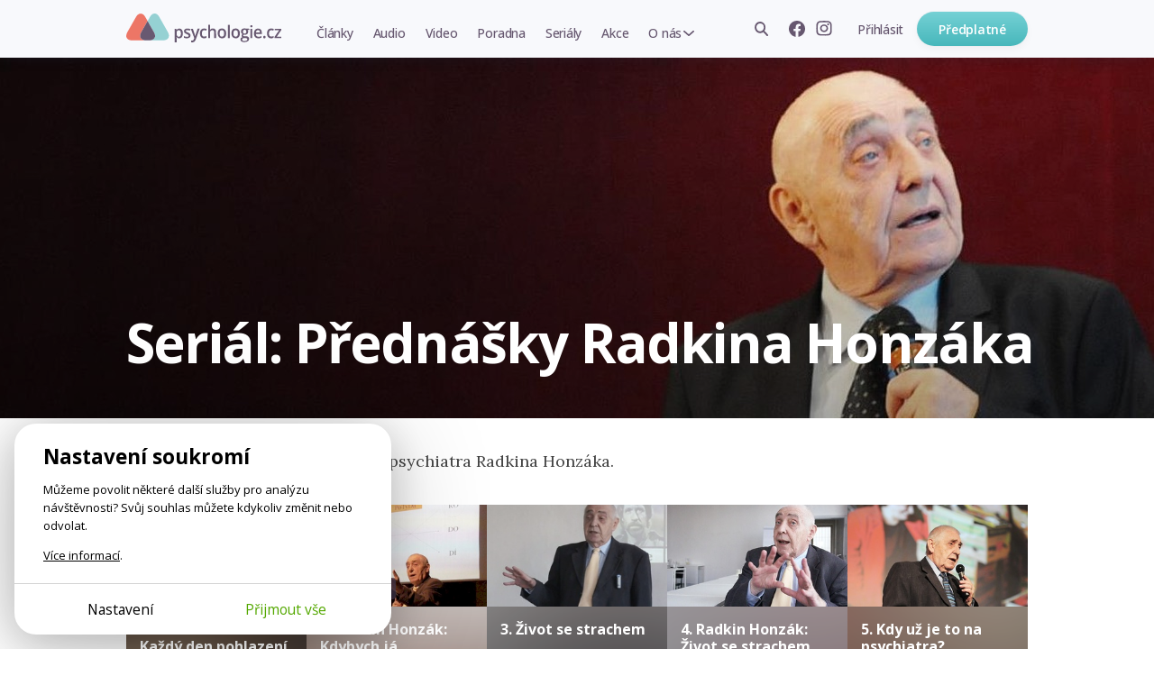

--- FILE ---
content_type: text/html; charset=utf-8
request_url: https://psychologie.cz/serialy/prednasky-radkina-honzaka/
body_size: 10866
content:
<!DOCTYPE html>


<html lang="cs" class="
         psychologie">
<head>
    <meta charset="utf-8">
    <meta http-equiv="X-UA-Compatible" content="IE=edge">
    <meta name="google-site-verification" content="O62_iIBI0YnoHEmwDL-zrSy7yHzIiUqpZaxN61aUXsU"/>
    <meta name="viewport" content="width=device-width, initial-scale=1, maximum-scale=1.0, user-scalable=no">
    <meta name="author" content="Mindlab"/>
    <meta name="keywords" content="psychologie, psycholog, psychoterapeut, poradna"/>
    <meta name="description" content="Web Psychologie.cz je pro lidi, kteří vědí, že se stále mají co učit. Psychologové a psychoterapeuti sdílejí se čtenáři své odborné znalosti i osobní zkušenosti formou srozumitelných článků a poutavých videoseminářů."/>
    <meta name="format-detection" content="telephone=no">
    <meta name="robots" content="index, follow, noarchive"/>
    <link rel="shortcut icon" href="/static/img/favicon.ico"/>
    <link rel="apple-touch-icon" sizes="144x144" href="/static/img/apple-touch-icon.png">

    
        <meta property="og:title" content="Přednášky Radkina Honzáka"/>
        <meta property="og:description" content="Záznamy z přednášek a seminářů psychiatra Radkina Honzáka."/>
        <meta property="og:image" content="https://psychologie.cz/media/series/prednasky-radkina-honzaka/DSC_5303nnn.jpg"/>
        <meta property="og:url" content="https://psychologie.cz/serialy/prednasky-radkina-honzaka/"/>
        <meta property="og:type" content="website"/>
        <meta property="og:locale" content="cs_CZ"/>
        <meta property="og:site_name" content="Psychologie.cz"/>
        
    

    <title>Přednášky Radkina Honzáka | Psychologie.cz</title>

    <link rel="stylesheet" href="/static/cache/css/output.c578cc3c5d2e.css" type="text/css">
    
    <link rel="preconnect" href="https://fonts.googleapis.com">
    <link rel="preconnect" href="https://fonts.gstatic.com" crossorigin>
    <link href="https://fonts.googleapis.com/css2?family=Lora:ital,wght@0,400;0,500;0,700;1,500&amp;family=Open+Sans:wght@400;500;600;650;700&amp;display=swap" rel="stylesheet">
    <script type="text/javascript" src="/static/js/gtm_tracking.js"></script>
    <script>
        window.dataLayer = window.dataLayer || [];
        window.DEBUG = false;
    </script>
    
        <script>
            function gtag() { window.dataLayer.push(arguments); }
            window.GTAG_CONSENT = {
                'analytics_storage': 'analytics',
                'ad_storage': null,
                'ad_user_data': null,
                'ad_personalization': null,
            }
            gtag('consent', 'default', Object.fromEntries(Object.entries(window.GTAG_CONSENT).map(([key]) => [key, 'granted'])));

            (function (w, d, s, l, i) {
                w[l] = w[l] || [];
                w[l].push({
                    'gtm.start': new Date().getTime(),
                    event: 'gtm.js'
                });
                var f = d.getElementsByTagName(s)[0],
                    j = d.createElement(s), dl = l != 'dataLayer' ? '&l=' + l : '';
                j.async = true;
                j.src =
                    'https://www.googletagmanager.com/gtm.js?id=' + i + dl;
                f.parentNode.insertBefore(j
                    , f);
            })(window, document, 'script', 'dataLayer', 'GTM-WC9CN5T');
        </script>
    

    

    <script>
        window.gopay_process_url = "/gopay/zpracovani/";
    </script>

    <script src="/static/bower/jquery/dist/jquery.min.js"></script>
    <!--[if lt IE 9]>
        <script src="https://oss.maxcdn.com/libs/html5shiv/3.7.0/html5shiv.js"></script>
        <script src="https://oss.maxcdn.com/libs/respond.js/1.4.2/respond.min.js"></script>
    <![endif]-->
    
</head>
<body class="">
    
        
        <noscript>
            <iframe src="https://www.googletagmanager.com/ns.html?id=GTM-WC9CN5T" height="0" width="0" style="display:none;visibility:hidden"></iframe>
        </noscript>
    
    
    <script>
        !function(f,b,e,v,n,t,s)
        {if(f.fbq)return;n=f.fbq=function(){n.callMethod?
        n.callMethod.apply(n,arguments):n.queue.push(arguments)};
        if(!f._fbq)f._fbq=n;n.push=n;n.loaded=!0;n.version='2.0';
        n.queue=[];t=b.createElement(e);t.async=!0;
        t.src=v;s=b.getElementsByTagName(e)[0];
        s.parentNode.insertBefore(t,s)}(window, document,'script',
        'https://connect.facebook.net/en_US/fbevents.js');
        fbq('init', '962219268027575');
        fbq('track', 'PageView');
    </script>
    <noscript>
        <img height="1" width="1" style="display:none" src="https://www.facebook.com/tr?id=962219268027575&ev=PageView&noscript=1"/>
    </noscript>
    

    <div class="messages js-messages">
        
    </div>

    


    <nav id="js-site-nav" class="site-nav" role="navigation">
    <div id="js-nav-mobile" class="site-nav-mobile">
        <a class="site-nav-brand" href="/">Psychologie.cz</a>
        <ul class="site-nav-mobile-links">
            <li><a class="site-nav-menu-link" href="/clanky/">Články</a></li>
            <li><a class="site-nav-menu-link" href="/audio/">Audio</a></li>
            <li><a class="site-nav-menu-link" href="/video/">Video</a></li>
        </ul>
        <a id="js-nav-toggle-burger" class="site-nav-hamburger js-nav-toggle-burger" href="#"></a>
    </div>
    <div id="js-site-nav-container" class="site-nav-container">
        <div class="site-nav-mobile-top">
            <a id="js-nav-close" class="site-nav-close js-nav-close" href="#"></a>
        </div>
        <div id="js-site-nav-menu" class="site-nav-left">
            
                <a class="site-nav-brand" href="/">Psychologie.cz</a>
            
            <form action="/vyhledat/" method="get" id="js-site-search-mobile" class="site-search site-nav-desktop-hidden">
    <input id="js-site-search-input-mobile" class="site-search-input" name="search" type="text" placeholder="Zadejte hledaný výraz" />
    
        <button id="js-site-search-toggle-mobile" type="submit" class="site-search-icon desktophidden2"><span>Vyhledávání</span></button>
    
</form>


            <ul class="site-nav-menu">
                
                    <li class="site-nav-menu-item">
                        <a class="site-nav-menu-link " href="/clanky/">Články</a>
                    </li>
                    <li class="site-nav-menu-item">
                        <a class="site-nav-menu-link " href="/audio/">Audio</a>
                    </li>
                    <li class="site-nav-menu-item">
                        <a class="site-nav-menu-link " href="/video/">Video</a>
                    </li>

                    <li class="site-nav-menu-item">
                        <a class="site-nav-menu-link " href="/poradna/">Poradna</a>
                    </li>
                    <li class="site-nav-menu-item">
                        <a class="site-nav-menu-link " href="/serialy/">Seriály</a>
                    </li>
                    <li class="site-nav-menu-item site-nav-desktop-hidden">
                        <a class="site-nav-menu-link" href="/nejlepe-hodnocene/">Nejlépe hodnocené články</a>
                    </li>
                    <li class="site-nav-menu-item">
                        <a class="site-nav-menu-link " href="/akce/"><span class="site-nav-mobile-hidden">Akce</span><span class="site-nav-desktop-hidden">Naše akce</span></a>
                    </li>
                    <li class="site-nav-menu-item site-nav-menu-with-submenu">
                        <a class="site-nav-menu-link " href="#" id="js-item-with-submenu">O nás</a>
                        <ul class="site-nav-submenu">
                            <li class="site-nav-menu-item">
                                <a class="site-nav-menu-link" href="/o-nas/">Kdo jsme</a>
                            </li>
                            
                            <li class="site-nav-menu-item">
                                <a class="site-nav-menu-link" href="/pro-autory/">Pro autory</a>
                            </li>
                            <li class="site-nav-menu-item">
                                <a class="site-nav-menu-link" href="/newsletter/">Novinky e-mailem</a>
                            </li>
                            <li class="site-nav-menu-item">
                                <a class="site-nav-menu-link" href="/kontakt/">Kontakt</a>
                            </li>
                            
                        </ul>
                    </li>
                    <li class="site-nav-menu-item site-nav-menu-item-icons">
                        <a href="https://www.facebook.com/psychologie.cz" target="_blank"><img src="/static/img/icons/facebook-gray.svg" alt="Facebook" /></a>
                        <a href="https://www.instagram.com/psychologie.cz/" target="_blank"><img src="/static/img/icons/instagram-gray.svg" alt="Instagram" /></a>
                    </li>
                    
                
            </ul>
            
        </div>

        <div class="site-nav-right">
            
                <ul class="site-nav-items site-nav-mobile-hidden">
                    <li class="site-nav-item">
                        <form action="/vyhledat/" method="get" id="js-site-search" class="site-search ">
    <input id="js-site-search-input" class="site-search-input" name="search" type="text" placeholder="Zadejte hledaný výraz" />
    
         <span id="js-site-search-toggle" class="site-search-icon"><span>Vyhledávání</span></span>
    
</form>

                    </li>
                    <li class="site-nav-item site-nav-item-icons">
                        <a class="js-fb-link" href="https://www.facebook.com/psychologie.cz" target="_blank"><img src="/static/img/icons/facebook-gray.svg" alt="Facebook" /></a>
                        <a href="https://www.instagram.com/psychologie.cz/" target="_blank"><img src="/static/img/icons/instagram-gray.svg" alt="Instagram" /></a>
                    </li>
                    
                        <li class="site-nav-item">
                            <a href="/ucet/prihlaseni-registrace/?next_url=/serialy/prednasky-radkina-honzaka/" class="site-nav-menu-link site-nav-signin"><span>Přihlásit</span></a>
                        </li>
                    
                </ul>
                
                    <a href="/predplatne/" class="site-nav-mobile-hidden site-nav-button btn btn-primary btn--small btn--narrow">Předplatné</a>
                

                <div class="site-nav-mobile-bottom">
                    
                        <a href="/predplatne/" class="site-nav-button btn btn-primary btn--small btn--narrow">Předplatné</a>
                        <a href="/ucet/prihlaseni-registrace/?next_url=/serialy/prednasky-radkina-honzaka/" class="site-nav-menu-link site-nav-signin"><span>Přihlásit se</span></a>
                    
                </div>
            
        </div>
    </div>
</nav>




    <div class="container">
        
    <div class="serie-hp-heading"style="background-image: url(/media/cache/f1/f5/f1f5246bf9f0edfecbf73bb19cd1acb3.jpg)">
        <div class="serie-dim">
            <div class="full-col inner">
                <h1>Seriál: Přednášky Radkina Honzáka</h1>
                


            </div>
        </div>
    </div>

    <p class="serie-desc full-col">Záznamy z přednášek a seminářů psychiatra Radkina Honzáka.</p>
    <div class="row full-col article-flex-list">
        
            

<div class="article-list-box">
    
    
        <a href="/radkin-honzak-kazdy-den-pohlazeni/" class="img-anchor">
            <img src="/media/cache/e6/a1/e6a1973afa8f603d3c0b58f35c654a2f.jpg" class="a-thumb">
            
    
        <span class="image-label image-label--left-bottom image-label--unlocked">odemčené</span>
    






            
        </a>
    

    
        <div class="a-title" style="background-image: url(/media/cache/6e/f3/6ef36862e85894b7577115c1704313b6.png)">
            <h3>
                <a href="/radkin-honzak-kazdy-den-pohlazeni/">
                    1.
                    Radkin Honzák: Každý den pohlazení
                </a>
            </h3>
        </div>
    

    <p class="a-intro">Dívejme se na svět očima malého prince a hledejme to pěkné. To blbé přijde samo.</p>
    <div class="a-author">
        <p class="author">



    
        Radkin Honzák
        
            <br><span class="author-rich-profession author-rich-profession-list-box">Psychiatr</span>
        
    



</p>
        
    </div>
</div>

            
            
        
            

<div class="article-list-box">
    
    
        <a href="/radkin-honzak-kdybych-ja-byl-chytrej/" class="img-anchor">
            <img src="/media/cache/87/5c/875ca2373923763b708489ec57cf2337.jpg" class="a-thumb">
            
    
        <span class="image-label image-label--left-bottom image-label--unlocked">odemčené</span>
    






            
        </a>
    

    
        <div class="a-title" style="background-image: url(/media/cache/c6/5a/c65a0ac71749f2fc92916ca02d934f23.png)">
            <h3>
                <a href="/radkin-honzak-kdybych-ja-byl-chytrej/">
                    2.
                    Radkin Honzák: Kdybych já …
                </a>
            </h3>
        </div>
    

    <p class="a-intro">Nejvtipnější český psychiatr radí, jak se správně pohádat s manželkou.</p>
    <div class="a-author">
        <p class="author">



    
        Radkin Honzák
        
            <br><span class="author-rich-profession author-rich-profession-list-box">Psychiatr</span>
        
    



</p>
        
    </div>
</div>

            
            
        
            

<div class="article-list-box">
    
    
        <a href="/zivot-se-strachem/" class="img-anchor">
            <img src="/media/cache/87/61/87617d98cbdfdf4d8e5ea24bd57c8f29.jpg" class="a-thumb">
            





            
        </a>
    

    
        <div class="a-title" style="background-image: url(/media/cache/67/84/6784edcacba63e974bfeb349d4ce8f11.png)">
            <h3>
                <a href="/zivot-se-strachem/">
                    3.
                    Život se strachem
                </a>
            </h3>
        </div>
    

    <p class="a-intro">Psychiatr Radkin Honzák vysvětluje, jak naše chování ovlivňuje emoce strachu.</p>
    <div class="a-author">
        <p class="author">



    
        Radkin Honzák
        
            <br><span class="author-rich-profession author-rich-profession-list-box">Psychiatr</span>
        
    



</p>
        
    </div>
</div>

            
            
        
            

<div class="article-list-box">
    
    
        <a href="/radkin-honzak-zivot-se-strachem-cast-2/" class="img-anchor">
            <img src="/media/cache/62/40/62402b1a5fce5540a65232594eae96a5.jpg" class="a-thumb">
            





            
        </a>
    

    
        <div class="a-title" style="background-image: url(/media/cache/01/d8/01d8e15f351bdfcd6ca9d7f5a8de31dd.png)">
            <h3>
                <a href="/radkin-honzak-zivot-se-strachem-cast-2/">
                    4.
                    Radkin Honzák: Život se strachem, …
                </a>
            </h3>
        </div>
    

    <p class="a-intro">Myslete 12 minut na to, jak vypadá Bůh. Nebo zkuste metodu 3+3, která se osvědčila …</p>
    <div class="a-author">
        <p class="author">



    
        Radkin Honzák
        
            <br><span class="author-rich-profession author-rich-profession-list-box">Psychiatr</span>
        
    



</p>
        
    </div>
</div>

            
            
        
            

<div class="article-list-box">
    
    
        <a href="/kdy-uz-je-na-psychiatra/" class="img-anchor">
            <img src="/media/cache/cf/d4/cfd41eb8896627406b5a0b200c5ccdd0.jpg" class="a-thumb">
            





            
        </a>
    

    
        <div class="a-title" style="background-image: url(/media/cache/b3/04/b304a9bb662e30141ac9e8e6742b7db5.png)">
            <h3>
                <a href="/kdy-uz-je-na-psychiatra/">
                    5.
                    Kdy už je to na psychiatra?
                </a>
            </h3>
        </div>
    

    <p class="a-intro">Které každodenní rituály jsou projevem duševní poruchy? Radkin Honzák na Festivalu Psychologie.cz.</p>
    <div class="a-author">
        <p class="author">



    
        Radkin Honzák
        
            <br><span class="author-rich-profession author-rich-profession-list-box">Psychiatr</span>
        
    



</p>
        
    </div>
</div>

            
            
        
            

<div class="article-list-box">
    
    
        <a href="/vsichni-chteji-vase-dobro/" class="img-anchor">
            <img src="/media/cache/07/f6/07f6d65387fb0ac9a2c8904ed04d31ab.jpg" class="a-thumb">
            
    
        <span class="image-label image-label--left-bottom image-label--unlocked">odemčené</span>
    






            
        </a>
    

    
        <div class="a-title" style="background-image: url(/media/cache/42/6a/426abd8692bc99e7cefdaa745c147da4.png)">
            <h3>
                <a href="/vsichni-chteji-vase-dobro/">
                    6.
                    Všichni chtějí vaše dobro...
                </a>
            </h3>
        </div>
    

    <p class="a-intro">Všichni chtějí vaše dobro. Nedejte si ho vzít, radil Radkin Honzák na Festivalu Psychologie.cz.</p>
    <div class="a-author">
        <p class="author">



    
        Radkin Honzák
        
            <br><span class="author-rich-profession author-rich-profession-list-box">Psychiatr</span>
        
    



</p>
        
    </div>
</div>

            
            
        
            

<div class="article-list-box">
    
    
        <a href="/radkin-honzak-emoce-vztahy/" class="img-anchor">
            <img src="/media/cache/3a/c3/3ac3d0c894e360845c1456e7a15344f1.jpg" class="a-thumb">
            





            
        </a>
    

    
        <div class="a-title" style="background-image: url(/media/cache/06/d4/06d493d5982739ea4c28ab68603da0b2.png)">
            <h3>
                <a href="/radkin-honzak-emoce-vztahy/">
                    7.
                    Radkin Honzák: Emoce a vztahy
                </a>
            </h3>
        </div>
    

    <p class="a-intro">Pro udržení, kultivaci či civilizované ukončení vztahu je nezbytné zpřehlednění jeho emoční složky.</p>
    <div class="a-author">
        <p class="author">



    
        Radkin Honzák
        
            <br><span class="author-rich-profession author-rich-profession-list-box">Psychiatr</span>
        
    



</p>
        
    </div>
</div>

            
            
        
            

<div class="article-list-box">
    
    
        <a href="/radkin-honzak-emoce-vztahy-ukazka/" class="img-anchor">
            <img src="/media/cache/6c/44/6c44ee7c56002bc7c91dff782c6f6e8a.jpg" class="a-thumb">
            
    
        <span class="image-label image-label--left-bottom image-label--unlocked">odemčené</span>
    






            
        </a>
    

    
        <div class="a-title" style="background-image: url(/media/cache/aa/d3/aad39ef05fe5c7028529158fde1833a9.png)">
            <h3>
                <a href="/radkin-honzak-emoce-vztahy-ukazka/">
                    8.
                    Radkin Honzák: Emoce a …
                </a>
            </h3>
        </div>
    

    <p class="a-intro">Emoce se odehrávají v těle, pocity ve vědomí. Jak se projevují při výběru našeho životního …</p>
    <div class="a-author">
        <p class="author">



    
        Radkin Honzák
        
            <br><span class="author-rich-profession author-rich-profession-list-box">Psychiatr</span>
        
    



</p>
        
    </div>
</div>

            
            
        
            

<div class="article-list-box">
    
    
        <a href="/radkin-honzak-vyznamne-psychologicke-pokusy/" class="img-anchor">
            <img src="/media/cache/05/1f/051f2dc9687909be738d33c917534895.jpg" class="a-thumb">
            





            
        </a>
    

    
        <div class="a-title" style="background-image: url(/media/cache/ef/7a/ef7a30d4b1adb3b669921f767b2c4557.png)">
            <h3>
                <a href="/radkin-honzak-vyznamne-psychologicke-pokusy/">
                    9.
                    Významné psychologické pokusy, …
                </a>
            </h3>
        </div>
    

    <p class="a-intro">Radkin Honzák vysvětluje praktický význam nejdůležitějších psychologických experimentů.</p>
    <div class="a-author">
        <p class="author">



    
        Radkin Honzák
        
            <br><span class="author-rich-profession author-rich-profession-list-box">Psychiatr</span>
        
    



</p>
        
    </div>
</div>

            
            
        
            

<div class="article-list-box">
    
    
        <a href="/vyznamne-psychologicke-pokusy-2-cast/" class="img-anchor">
            <img src="/media/cache/ec/11/ec11ca09110e219caadb363e79e03fdb.jpg" class="a-thumb">
            





            
        </a>
    

    
        <div class="a-title" style="background-image: url(/media/cache/3d/11/3d114b5add97296f10de7418fae806c1.png)">
            <h3>
                <a href="/vyznamne-psychologicke-pokusy-2-cast/">
                    10.
                    Významné psychologické pokusy, …
                </a>
            </h3>
        </div>
    

    <p class="a-intro">Radkin Honzák vypráví o nejzajímavějších experimentech 20. století.</p>
    <div class="a-author">
        <p class="author">



    
        Radkin Honzák
        
            <br><span class="author-rich-profession author-rich-profession-list-box">Psychiatr</span>
        
    



</p>
        
    </div>
</div>

            
            
        
            

<div class="article-list-box">
    
    
        <a href="/miniscenare-neuroticke-zivotni-programy/" class="img-anchor">
            <img src="/media/cache/6d/d7/6dd7d70130c0ef5816c946cf075f1a1b.jpg" class="a-thumb">
            





            
        </a>
    

    
        <div class="a-title" style="background-image: url(/media/cache/49/41/4941ed662f22cdae3c9c7a2044ea4e38.png)">
            <h3>
                <a href="/miniscenare-neuroticke-zivotni-programy/">
                    11.
                    Miniscénáře: neurotické …
                </a>
            </h3>
        </div>
    

    <p class="a-intro">Psychiatr Radkin Honzák vypráví o miniscénářích, jimiž se řídí naše životy. Který je ten váš?</p>
    <div class="a-author">
        <p class="author">



    
        Radkin Honzák
        
            <br><span class="author-rich-profession author-rich-profession-list-box">Psychiatr</span>
        
    



</p>
        
    </div>
</div>

            
            
        
            

<div class="article-list-box">
    
    
        <a href="/zdravy-rozum-v-moderni-dobe/" class="img-anchor">
            <img src="/media/cache/8e/7b/8e7b139410e906110eb76ba1ac37793a.jpg" class="a-thumb">
            





            
        </a>
    

    
        <div class="a-title" style="background-image: url(/media/cache/04/64/0464096ee4d52ae524b539b6190dc37a.png)">
            <h3>
                <a href="/zdravy-rozum-v-moderni-dobe/">
                    12.
                    Zdravý rozum v moderní době
                </a>
            </h3>
        </div>
    

    <p class="a-intro">Dvě třetiny lidí mají mentalitu stáda. Chtějí být vedeni, podřizují se – vůdci nebo trendu. …</p>
    <div class="a-author">
        <p class="author">



    
        Radkin Honzák
        
            <br><span class="author-rich-profession author-rich-profession-list-box">Psychiatr</span>
        
    



</p>
        
    </div>
</div>

            
            
        
            

<div class="article-list-box">
    
    
        <a href="/zpomaleni/" class="img-anchor">
            <img src="/media/cache/40/fe/40fefd3320f49d72100ad52a1704fcdd.jpg" class="a-thumb">
            
    
        <span class="image-label image-label--left-bottom image-label--unlocked">odemčené</span>
    






            
        </a>
    

    
        <div class="a-title" style="background-image: url(/media/cache/ed/b2/edb2bf054334425d7c9bfb4356ce94a0.png)">
            <h3>
                <a href="/zpomaleni/">
                    13.
                    Zpomalení
                </a>
            </h3>
        </div>
    

    <p class="a-intro">Mnoho pacientů končí v péči Radkina Honzáka proto, že dávali některé ze svých rolí příliš …</p>
    <div class="a-author">
        <p class="author">



    
        Radkin Honzák
        
            <br><span class="author-rich-profession author-rich-profession-list-box">Psychiatr</span>
        
    



</p>
        
    </div>
</div>

            
            
        
            

<div class="article-list-box">
    
    
        <a href="/popreni-smrti/" class="img-anchor">
            <img src="/media/cache/7e/b1/7eb16695d3a2b2b952b0b8c5e4a24650.jpg" class="a-thumb">
            





            
        </a>
    

    
        <div class="a-title" style="background-image: url(/media/cache/4f/c0/4fc09e03edf525d6ab61d728faa91116.png)">
            <h3>
                <a href="/popreni-smrti/">
                    14.
                    Popření smrti
                </a>
            </h3>
        </div>
    

    <p class="a-intro">Radkin Honzák za nás přemýšlí o věcech, kterým se my ostatní raději vyhýbáme. O co …</p>
    <div class="a-author">
        <p class="author">



    
        Radkin Honzák
        
            <br><span class="author-rich-profession author-rich-profession-list-box">Psychiatr</span>
        
    



</p>
        
    </div>
</div>

            
            
        
            

<div class="article-list-box">
    
    
        <a href="/nesmyslne-prikazy-rodicu/" class="img-anchor">
            <img src="/media/cache/48/03/4803909c3381a807000a22008e692a02.jpg" class="a-thumb">
            
    
        <span class="image-label image-label--left-bottom image-label--unlocked">odemčené</span>
    






            
        </a>
    

    
        <div class="a-title" style="background-image: url(/media/cache/5f/3e/5f3ed33574bf278115127ef4a20f28a4.png)">
            <h3>
                <a href="/nesmyslne-prikazy-rodicu/">
                    15.
                    Nesmyslné příkazy rodičů
                </a>
            </h3>
        </div>
    

    <p class="a-intro">Blbost rodičů se nejvíc podepisuje na prvorozených dětech, říká Radkin Honzák.</p>
    <div class="a-author">
        <p class="author">



    
        Radkin Honzák
        
            <br><span class="author-rich-profession author-rich-profession-list-box">Psychiatr</span>
        
    



</p>
        
    </div>
</div>

            
            
        
            

<div class="article-list-box">
    
    
        <a href="/radkin-honzak-duse-v-brise/" class="img-anchor">
            <img src="/media/cache/9c/8b/9c8bcbc24009588083a473dd4282ed90.jpg" class="a-thumb">
            
    
        <span class="image-label image-label--left-bottom image-label--unlocked">odemčené</span>
    






            
        </a>
    

    
        <div class="a-title" style="background-image: url(/media/cache/87/0a/870a5ff595102fb0438b1a6b635c511c.png)">
            <h3>
                <a href="/radkin-honzak-duse-v-brise/">
                    16.
                    Radkin Honzák: Duše v břiše
                </a>
            </h3>
        </div>
    

    <p class="a-intro">Naši psychiku ovlivňují bakterie žijící ve střevech. Dejte jim, co chtějí.</p>
    <div class="a-author">
        <p class="author">



    
        Radkin Honzák
        
            <br><span class="author-rich-profession author-rich-profession-list-box">Psychiatr</span>
        
    



</p>
        
    </div>
</div>

            
            
        
            

<div class="article-list-box">
    
    
        <a href="/radkin-honzak-hysterie/" class="img-anchor">
            <img src="/media/cache/63/78/637853e9217cc25a61ef6bac10af2ae5.jpg" class="a-thumb">
            





            
        </a>
    

    
        <div class="a-title" style="background-image: url(/media/cache/90/31/9031ec25b16c2c4229b76981624e55d7.png)">
            <h3>
                <a href="/radkin-honzak-hysterie/">
                    17.
                    Radkin Honzák: Hysterie
                </a>
            </h3>
        </div>
    

    <p class="a-intro">Někteří lidé mají zvláštní schopnost dělat nepříjemnosti. Nemusí to být projev špatné povahy.</p>
    <div class="a-author">
        <p class="author">



    
        Radkin Honzák
        
            <br><span class="author-rich-profession author-rich-profession-list-box">Psychiatr</span>
        
    



</p>
        
    </div>
</div>

            
            
        
            

<div class="article-list-box">
    
    
        <a href="/laska-ocima-neuroved/" class="img-anchor">
            <img src="/media/cache/42/75/427529ce577dd5168d68756a6f1549b7.jpg" class="a-thumb">
            





            
        </a>
    

    
        <div class="a-title" style="background-image: url(/media/cache/a6/8c/a68c9287c8723210541435c7d8ccdd7f.png)">
            <h3>
                <a href="/laska-ocima-neuroved/">
                    18.
                    Láska očima neurověd
                </a>
            </h3>
        </div>
    

    <p class="a-intro">Radkin Honzák vypráví o lásce jako o interakci dvou organismů, v nichž probíhají zajímavé procesy.</p>
    <div class="a-author">
        <p class="author">



    
        Radkin Honzák
        
            <br><span class="author-rich-profession author-rich-profession-list-box">Psychiatr</span>
        
    



</p>
        
    </div>
</div>

            
            
        
    </div>

    </div>

    
<footer class="site-footer">
    
    <div class="site-footer__bottom">
        <div class="inner full-col">
            <div class="site-footer__columns">
                <div class="column">
                    <p class="site-footer__caption">
                        Psychologové a&nbsp;psychoterapeuti na&nbsp;webu Psychologie.cz sdílí své zkušenosti s&nbsp;lidmi, kterým se nemohou věnovat osobně. Připojte se k&nbsp;nám, podporujeme se navzájem. Díky.
                    </p>
                    <div class="site-footer__subscribe">
                        
    <a href="/predplatne/" class="btn btn--primary btn--small btn--center btn--full-width">Předplatné</a>
    <a href="/predplatne/#darek" class="user-link"><span class="inline-icon inline-icon-gift"></span>Darujte předplatné</a>


                    </div>
                    
    					<a href="/ucet/prihlaseni-registrace/?next_url=/serialy/prednasky-radkina-honzaka/" class="site-footer__signin"><span>Přihlásit</span></a>
                    
                </div>
                <div class="column">
                    <h1>Obsah</h1>
                    <ul>
                        <li><a href="/clanky/">Články</a></li>
                        <li><a href="/audio/">Audio</a></li>
                        <li><a href="/video/">Video</a></li>
                        <li><a href="/poradna/">Poradna</a></li>
                        <li><a href="/serialy/">Seriály</a></li>
                        <li><a href="/akce/">Naše akce</a></li>
                    </ul>
                </div>
                <div class="column">
                    <h1>O nás</h1>
                    <ul>
                        <li><a href="/o-nas/">Kdo jsme</a></li>
                        <li><a href="/pro-autory/">Pro autory</a></li>
                        
                        <li><a href="/kontakt/">Kontakt</a></li>
                    </ul>
                </div>
                <div class="column">
                    <h1>Hledat na webu</h1>
                    <form action="/vyhledat/" method="get" id="js-site-search" class="site-search ">
    <input id="js-site-search-input" class="site-search-input" name="search" type="text" placeholder="Zadejte hledaný výraz" />
    
         <span id="js-site-search-toggle" class="site-search-icon"><span>Vyhledávání</span></span>
    
</form>

                    
                    <h1>Novinky e-mailem</h1>
                    <div id="mc_embed_signup" class="site-footer__newsletter">
	<form onsubmit="submitNewsletterForm(
              $(this).parent(),
              null,
              null,
          ); return false"
	      data-action="/ajax/add-newsletter-contact/"
          data-track='{"newsletter_registration_footer": "success", "event": "form_submit"}'  
	      id="mc-embedded-subscribe-form"
	      name="mc-embedded-subscribe-form"
	      class="validate "
	      novalidate
	>
		<input type="hidden" name="csrfmiddlewaretoken" value="RhXs5NMXbmGEAXGoDRwEWeTmPc46viBbse25pbtZflSOD2OWkoOjbuWoXpWFVnjZ">
        <div class="content">
            
			
            
                <input type="email" value="" name="email" class="form-input js-input" id="mce-EMAIL" placeholder="Zadejte svůj e-mail" required>
            
		    
		    
	    	
            <button name="subscribe" id="mc-embedded-subscribe" class="site-footer__newsletter__submit js-submit">Odebírat</button>

            <div class="newsletter-sent js-success" style="display: none">
                Odesláno, díky!
            </div>

            <div class="newsletter-sent newsletter-sent-error js-error" style="display: none"></div>
            <div class="newsletter-sent newsletter-sent-error js-general-error" style="display: none">
                Nastala chyba. Prosím obnovte stránku a zkuste znovu, nebo konaktujte naši podporu na <a href="mailto:redakce@psychologie.cz">redakce@psychologie.cz</a>.
            </div>
            
	    </div>
	</form>
</div>

                    
                    <h1>Sledujte nás</h1>
                    <div class="site-footer__social">
                        <a class="js-fb-link" href="https://www.facebook.com/psychologie.cz" target="_blank"><img src="/static/img/icons/facebook.svg" width="28" height="28" alt="Facebook" /></a>
                        <a href="https://www.instagram.com/psychologie.cz/" target="_blank"><img src="/static/img/icons/instagram.svg" width="28" height="28" alt="Instagram" /></a>
                        
                        <a href="https://www.youtube.com/@psychologie.cz2794" target="_blank"><img src="/static/img/icons/youtube.svg" width="28" height="28" alt="YouTube" /></a>
                        <a href="https://open.spotify.com/show/4lzYG4PWzxGaFpgyf5Ke7e?si=d1b81c86d61e44be" target="_blank"><img src="/static/img/icons/spotify.svg" width="28" height="28" alt="Spotify" /></a>
                        <a href="https://podcasts.apple.com/cz/podcast/v-sob%C4%9B/id1519249797" target="_blank"><img src="/static/img/icons/apple-podcasts.svg" width="28" height="28" alt="Apple Podcasts" /></a>
                    </div>
                    <p><a href="/ukr/">Українська версія</a></p>
                </div>
            </div>
            <div class="site-footer__copy">
                <div class="column">&copy;&nbsp;Copyright&nbsp;Mindlab&nbsp;s.r.o.</div>
                <div class="column">Bez písemného svolení vydavatele je zakázáno jakékoli užití částí nebo celku díla, zejména rozmnožování a&nbsp;šíření jakýmkoli způsobem, mechanickým nebo elektronickým, v&nbsp;českém nebo jiném jazyce.</div>
                <div class="column"><a href="/obchodni-podminky/">Obchodní podmínky</a></div>
                <div class="column"><a class="js-cookiebar-show-advanced" href="#">Nastavení Cookies</a></div>
            </div>
        </div>
    </div>
</footer>

    


    

    <div class="js-cookiebar cb">
    <section class="cb-card js-cookiebar-brief">
        <div class="cb-body">
            <div class="cb-main-heading">Nastavení soukromí</div>
            <p>
                Můžeme povolit některé další služby pro analýzu návštěvnosti? Svůj souhlas můžete kdykoliv změnit nebo odvolat.
            </p>
            <p>
                <a href="/cookies/">Více informací</a>.
            </p>
        </div>
        <div class="cb-footer">
            <div>
                <a href="#" class="btn btn-sm btn-simple btn-no-arrow js-cookiebar-show-advanced">Nastavení</a>
            </div>
            <div>
                <a href="#" class="btn btn-sm btn-success btn-no-arrow js-cookiebar-accept-all">Přijmout vše</a>
            </div>
        </div>
    </section>

    <section class="cb-card js-cookiebar-advanced" style="display: none;">
        <div class="cb-body">
            <div class="cb-main-heading">Nastavení soukromí</div>
            <p>
                Zde můžete posoudit a přizpůsobit služby, které bychom rádi na tomto webu používali. Máte to pod kontrolou! Povolte nebo zakažte služby, jak uznáte za vhodné.
            </p>
            <p><a href="/cookies/">Více informací</a>.</p>

            
            <div class="cb-category-title">
                <div class="cb-category-heading">Poskytování služeb</div>
                <div class="cb-always-active">Vždy zapnuté</div>
            </div>

            <p>
                Cookies potřebné pro správné fungování webu. Neobsahují žádné osobní údaje ani jiné informace umožňující identifikovat uživatele.
            </p>

            <div class="cb-category-title">
                <div class="cb-category-heading">Analýza návštěvnosti</div>
                <div>
                    <label class="cb-toggle cb-toggle-ios">
                        <input class="cb-toggle-checkbox js-cookiebar-checkbox" name="analytics" type="checkbox">
                        
                    </label>
                </div>
            </div>

            <p>
                Shromažďování dat o anonymním používání pro zlepšení obsahu na těchto stránkách.
            </p>

            
        </div>
        <div class="cb-footer">
            <div>
                <a href="#" class="btn btn-sm btn-success btn-no-arrow js-cookiebar-accept-all">Přijmout vše</a>
            </div>
            <div>
                <a href="#" class="btn btn-sm btn-no-arrow js-cookiebar-accept-selected">Přijmout vybrané</a>
            </div>
        </div>
    </section>
</div>

<script>

    $(document).ready(function() {
        if (typeof cookiebarInit != 'undefined') {
            var cookiebar = cookiebarInit({
                'days': {'default': 30, 'accept_all': 180},
                'cookies': {
                    'sessionid': 'required',
                    'csrftoken': 'required',
                    'django_language': 'required',
                    'cookiebar_preferences': 'required',

                    
                    '_fbp': 'analytics',

                    
                    '_ga': 'analytics',
                    '_gid': 'analytics',
                    '__gpi': 'analytics',
                    '__gads': 'analytics',
                    '_ga_1D3WSWK7MY': 'analytics',

                    
                    '_hjSessionUser_3330937': 'analytics',
                    '_hjid': 'analytics',
                    '_hjFirstSeen': 'analytics',
                    '_hjUserAttributesHash': 'analytics',
                    '_hjCachedUserAttributes': 'analytics',
                    '_hjViewportId': 'analytics',
                    '_hjSession_3330937': 'analytics',
                    '_hjSessionTooLarge': 'analytics',
                    '_hjSessionRejected': 'analytics',
                    '_hjSessionResumed': 'analytics',
                    '_hjLocalStorageTest': 'analytics',
                    '_hjIncludedInPageviewSample': 'analytics',
                    '_hjIncludedInSessionSample': 'analytics',
                    '_hjAbsoluteSessionInProgress': 'analytics',
                    '_hjTLDTest': 'analytics',
                    '_hjRecordingEnabled': 'analytics',
                    '_hjRecordingLastActivity': 'analytics'
                },
                'gtag_consent': window.GTAG_CONSENT,
            });
        }
    });
</script>


    
    

    <script src="/static/cache/js/output.d4ba632a36f5.js"></script>
    <script>
    sendGTMData({'uzivatel': 'neprihlaseny'})
    var json = '{}';
    var data = JSON.parse(json);
    if (data.messages) {
        for (var i = 0; i < data.messages.length; i++) {
            sendGTMData(data.messages[i]);
        }
    }
</script>

    
    
    

    <script>
        $(function () {
            // initMenu();
            hideFlashMessage($('.js-message:not(.permament)'), 6000);

            // zobrazeni navigace nahoru a top-ribbonu
            function checkScroll() {
                var scroll = $(document).scrollTop();
                $('.to-top').toggleClass('to-top-visible', scroll > 300)
                $('#top-ribbon').toggleClass('to-top-visible', scroll > 300)
            }

            // $(window).scroll(checkScroll);
            FastClick.attach(document.body);

            
            $.ajaxSetup({
                beforeSend: function (xhr, settings) {
                    if (!(/^(GET|HEAD|OPTIONS|TRACE)$/.test(settings.type)) && !this.crossDomain) {
                        xhr.setRequestHeader("X-CSRFToken", getCookie('csrftoken'));
                    }
                }
            });

            GTMTrack();
            initDownloadBookButtons();
        });
        initAjaxLoad();
    </script>
    <script data-ad-client="pub-5171042661968109" async src="https://pagead2.googlesyndication.com/pagead/js/adsbygoogle.js"></script>
    
        


    
     
</body>
</html>


--- FILE ---
content_type: text/html; charset=utf-8
request_url: https://www.google.com/recaptcha/api2/aframe
body_size: 110
content:
<!DOCTYPE HTML><html><head><meta http-equiv="content-type" content="text/html; charset=UTF-8"></head><body><script nonce="Cn7azaO1KWJKWpS3Y9JuEg">/** Anti-fraud and anti-abuse applications only. See google.com/recaptcha */ try{var clients={'sodar':'https://pagead2.googlesyndication.com/pagead/sodar?'};window.addEventListener("message",function(a){try{if(a.source===window.parent){var b=JSON.parse(a.data);var c=clients[b['id']];if(c){var d=document.createElement('img');d.src=c+b['params']+'&rc='+(localStorage.getItem("rc::a")?sessionStorage.getItem("rc::b"):"");window.document.body.appendChild(d);sessionStorage.setItem("rc::e",parseInt(sessionStorage.getItem("rc::e")||0)+1);localStorage.setItem("rc::h",'1768996512724');}}}catch(b){}});window.parent.postMessage("_grecaptcha_ready", "*");}catch(b){}</script></body></html>

--- FILE ---
content_type: image/svg+xml
request_url: https://psychologie.cz/static/img/logo.svg?1020609eb46f
body_size: 5882
content:
<?xml version="1.0" encoding="utf-8"?>
<!-- Generator: Adobe Illustrator 26.2.1, SVG Export Plug-In . SVG Version: 6.00 Build 0)  -->
<svg version="1.1" id="Layer_1" xmlns="http://www.w3.org/2000/svg" xmlns:xlink="http://www.w3.org/1999/xlink" x="0px" y="0px"
	 viewBox="0 0 172 32" style="enable-background:new 0 0 172 32;" xml:space="preserve">
<style type="text/css">
	.st0{fill:#95D1D3;}
	.st1{fill:#ED7666;}
	.st2{fill:#685971;}
</style>
<path class="st0" d="M46.3,20.8l-9.6-17c-2.8-5.1-7.5-5.1-10.4,0l-2.5,4.5l7.1,12.5c2.8,5.1,0.4,9-5.5,9h15.4
	C46.6,29.7,49.1,25.9,46.3,20.8z"/>
<path class="st1" d="M16.6,20.8l7.1-12.5l-2.5-4.4c-2.8-5.1-7.5-5.1-10.4,0L1.2,20.8c-2.8,5.1-0.4,9,5.5,9h15.4
	C16.2,29.7,13.7,25.9,16.6,20.8z"/>
<path class="st2" d="M30.8,20.8L23.7,8.3l-7.1,12.5c-2.9,5.1-0.4,9,5.5,9h3.3C31.2,29.8,33.7,25.9,30.8,20.8z"/>
<path class="st2" d="M58.8,27.5c-1.3,0-2.2-0.5-2.9-1.4h-0.1c0.1,0.9,0.1,1.4,0.1,1.6V32h-2.1V16.9h1.7c0,0.2,0.1,0.7,0.3,1.4h0.1
	c0.7-1.1,1.6-1.6,3-1.6c1.2,0,2.2,0.5,2.9,1.4c0.7,0.9,1,2.3,1,4c0,1.7-0.4,3-1.1,4C61,27,60,27.5,58.8,27.5z M58.3,18.5
	c-0.8,0-1.4,0.3-1.8,0.8c-0.4,0.5-0.6,1.3-0.6,2.5v0.3c0,1.3,0.2,2.2,0.6,2.8c0.4,0.6,1,0.9,1.9,0.9c0.7,0,1.3-0.3,1.7-0.9
	c0.4-0.6,0.6-1.5,0.6-2.7c0-1.2-0.2-2.1-0.6-2.7C59.6,18.8,59.1,18.5,58.3,18.5z"/>
<path class="st2" d="M71.3,24.4c0,1-0.4,1.8-1.1,2.3c-0.7,0.5-1.7,0.8-3,0.8c-1.3,0-2.4-0.2-3.2-0.6V25c1.2,0.6,2.3,0.9,3.3,0.9
	c1.3,0,1.9-0.4,1.9-1.2c0-0.3-0.1-0.5-0.2-0.7c-0.1-0.2-0.4-0.4-0.7-0.5C68,23.2,67.6,23,67,22.7c-1.1-0.5-1.9-0.9-2.3-1.4
	c-0.4-0.5-0.6-1.1-0.6-1.8c0-0.9,0.3-1.6,1-2.1c0.7-0.5,1.6-0.7,2.8-0.7c1.2,0,2.3,0.2,3.3,0.7l-0.7,1.7c-1.1-0.5-2-0.7-2.7-0.7
	c-1.1,0-1.7,0.3-1.7,1c0,0.3,0.1,0.6,0.4,0.8c0.3,0.2,0.9,0.5,1.9,0.9c0.8,0.3,1.4,0.6,1.8,0.9c0.4,0.3,0.6,0.6,0.8,1
	C71.3,23.4,71.3,23.9,71.3,24.4z"/>
<path class="st2" d="M71.6,16.9h2.3l2,5.9c0.3,0.8,0.5,1.6,0.6,2.4h0.1c0.1-0.3,0.2-0.8,0.3-1.3c0.1-0.5,0.9-2.8,2.3-7.1h2.3
	l-4.3,11.9c-0.8,2.2-2.1,3.3-3.9,3.3c-0.5,0-0.9-0.1-1.4-0.2v-1.8c0.3,0.1,0.7,0.1,1.1,0.1c1,0,1.7-0.6,2.1-1.9l0.4-1L71.6,16.9z"/>
<path class="st2" d="M86.4,27.5c-1.5,0-2.6-0.5-3.4-1.4s-1.2-2.3-1.2-4c0-1.8,0.4-3.1,1.2-4.1c0.8-0.9,2-1.4,3.5-1.4
	c1,0,2,0.2,2.8,0.6l-0.6,1.8c-0.9-0.4-1.6-0.5-2.2-0.5c-1.7,0-2.6,1.2-2.6,3.6c0,1.2,0.2,2.1,0.6,2.6c0.4,0.6,1.1,0.9,1.9,0.9
	c0.9,0,1.8-0.2,2.7-0.7v1.9c-0.4,0.2-0.8,0.4-1.2,0.5C87.5,27.5,87,27.5,86.4,27.5z"/>
<path class="st2" d="M99.7,27.3h-2.1v-6.4c0-0.8-0.2-1.4-0.5-1.8c-0.3-0.4-0.8-0.6-1.5-0.6c-0.9,0-1.5,0.3-2,0.8S93,20.8,93,22.1
	v5.2h-2.1V12.6H93v3.7c0,0.6,0,1.2-0.1,1.9h0.1c0.3-0.5,0.7-0.9,1.2-1.2c0.5-0.3,1.1-0.4,1.8-0.4c2.4,0,3.6,1.3,3.6,3.8L99.7,27.3
	L99.7,27.3z"/>
<path class="st2" d="M110.9,22.1c0,1.7-0.4,3-1.2,4c-0.8,1-2,1.4-3.5,1.4c-0.9,0-1.7-0.2-2.5-0.7c-0.7-0.4-1.3-1.1-1.6-1.9
	c-0.4-0.8-0.6-1.8-0.6-2.9c0-1.7,0.4-3,1.2-4c0.8-0.9,2-1.4,3.5-1.4c1.4,0,2.6,0.5,3.4,1.5C110.5,19.1,110.9,20.4,110.9,22.1z
	 M103.6,22.1c0,2.4,0.8,3.6,2.5,3.6c1.7,0,2.5-1.2,2.5-3.6c0-2.4-0.8-3.6-2.5-3.6c-0.9,0-1.5,0.3-1.9,0.9
	C103.8,20,103.6,20.9,103.6,22.1z"/>
<path class="st2" d="M114.9,27.3h-2.1V12.6h2.1V27.3z"/>
<path class="st2" d="M126.1,22.1c0,1.7-0.4,3-1.2,4c-0.8,1-2,1.4-3.5,1.4c-0.9,0-1.7-0.2-2.5-0.7c-0.7-0.4-1.3-1.1-1.6-1.9
	c-0.4-0.8-0.6-1.8-0.6-2.9c0-1.7,0.4-3,1.2-4c0.8-0.9,2-1.4,3.5-1.4c1.4,0,2.6,0.5,3.4,1.5C125.7,19.1,126.1,20.4,126.1,22.1z
	 M118.9,22.1c0,2.4,0.8,3.6,2.5,3.6c1.7,0,2.5-1.2,2.5-3.6c0-2.4-0.8-3.6-2.5-3.6c-0.9,0-1.5,0.3-1.9,0.9
	C119.1,20,118.9,20.9,118.9,22.1z"/>
<path class="st2" d="M136.4,16.9v1.2l-1.7,0.3c0.2,0.2,0.3,0.5,0.4,0.8c0.1,0.3,0.2,0.7,0.2,1c0,1.1-0.4,1.9-1.1,2.5
	c-0.7,0.6-1.7,0.9-2.9,0.9c-0.3,0-0.6,0-0.9-0.1c-0.5,0.3-0.7,0.6-0.7,1c0,0.2,0.1,0.4,0.3,0.5c0.2,0.1,0.6,0.2,1.2,0.2h1.7
	c1.1,0,1.9,0.2,2.5,0.7c0.6,0.5,0.9,1.2,0.9,2.1c0,1.2-0.5,2.1-1.4,2.7c-0.9,0.6-2.3,1-4,1c-1.4,0-2.4-0.2-3.1-0.8
	c-0.7-0.5-1.1-1.2-1.1-2.2c0-0.6,0.2-1.2,0.6-1.6c0.4-0.4,0.9-0.7,1.6-0.9c-0.3-0.1-0.5-0.3-0.7-0.6c-0.2-0.3-0.3-0.6-0.3-0.9
	c0-0.4,0.1-0.7,0.3-1c0.2-0.3,0.5-0.5,0.9-0.8c-0.5-0.2-0.9-0.6-1.3-1.1c-0.3-0.5-0.5-1.1-0.5-1.8c0-1.1,0.3-2,1-2.6
	c0.7-0.6,1.6-0.9,2.9-0.9c0.3,0,0.6,0,0.9,0.1c0.3,0,0.5,0.1,0.7,0.1L136.4,16.9L136.4,16.9z M128.6,29c0,0.5,0.2,0.8,0.6,1.1
	c0.4,0.3,1,0.4,1.7,0.4c1.1,0,2-0.2,2.6-0.5c0.6-0.3,0.8-0.8,0.8-1.4c0-0.5-0.2-0.8-0.5-1c-0.3-0.2-0.9-0.3-1.7-0.3h-1.6
	c-0.6,0-1.1,0.2-1.4,0.5C128.8,28,128.6,28.5,128.6,29z M129.5,20.3c0,0.7,0.2,1.2,0.5,1.5c0.3,0.4,0.8,0.5,1.4,0.5
	c1.2,0,1.8-0.7,1.8-2.1c0-0.7-0.2-1.2-0.4-1.6c-0.3-0.4-0.8-0.6-1.4-0.6c-0.6,0-1.1,0.2-1.4,0.5C129.7,19,129.5,19.6,129.5,20.3z"/>
<path class="st2" d="M137.6,14.1c0-0.4,0.1-0.7,0.3-0.9c0.2-0.2,0.5-0.3,0.9-0.3c0.4,0,0.7,0.1,0.9,0.3c0.2,0.2,0.3,0.5,0.3,0.9
	c0,0.4-0.1,0.7-0.3,0.9c-0.2,0.2-0.5,0.3-0.9,0.3c-0.4,0-0.7-0.1-0.9-0.3C137.7,14.8,137.6,14.5,137.6,14.1z M139.8,27.3h-2.1V16.9
	h2.1V27.3z"/>
<path class="st2" d="M146.6,27.5c-1.5,0-2.8-0.5-3.6-1.4c-0.9-0.9-1.3-2.3-1.3-3.9c0-1.7,0.4-3,1.2-4c0.8-1,1.9-1.5,3.3-1.5
	c1.3,0,2.3,0.4,3.1,1.3c0.8,0.8,1.1,2,1.1,3.5v1.2h-6.6c0,1,0.3,1.8,0.8,2.3c0.5,0.5,1.2,0.8,2.1,0.8c0.6,0,1.1-0.1,1.6-0.2
	c0.5-0.1,1.1-0.3,1.6-0.6v1.8c-0.5,0.3-1,0.4-1.6,0.5C147.9,27.5,147.3,27.5,146.6,27.5z M146.2,18.4c-0.7,0-1.2,0.2-1.6,0.7
	c-0.4,0.4-0.6,1.1-0.7,2h4.5c0-0.9-0.2-1.5-0.6-2C147.4,18.6,146.9,18.4,146.2,18.4z"/>
<path class="st2" d="M152,26.2c0-0.5,0.1-0.8,0.3-1.1c0.2-0.2,0.6-0.4,1-0.4s0.8,0.1,1,0.4c0.2,0.3,0.3,0.6,0.3,1
	c0,0.5-0.1,0.8-0.3,1.1c-0.2,0.3-0.6,0.4-1,0.4s-0.8-0.1-1-0.4C152.1,27,152,26.6,152,26.2z"/>
<path class="st2" d="M160.8,27.5c-1.5,0-2.6-0.5-3.4-1.4s-1.2-2.3-1.2-4c0-1.8,0.4-3.1,1.2-4.1c0.8-0.9,2-1.4,3.5-1.4
	c1,0,2,0.2,2.8,0.6l-0.6,1.8c-0.9-0.4-1.6-0.5-2.2-0.5c-1.7,0-2.6,1.2-2.6,3.6c0,1.2,0.2,2.1,0.6,2.6c0.4,0.6,1.1,0.9,1.9,0.9
	c0.9,0,1.8-0.2,2.7-0.7v1.9c-0.4,0.2-0.8,0.4-1.2,0.5C161.9,27.5,161.4,27.5,160.8,27.5z"/>
<path class="st2" d="M172,27.3h-7.5V26l5-7.4h-4.7v-1.7h7.1v1.6l-4.9,7.2h5.1V27.3z"/>
</svg>


--- FILE ---
content_type: image/svg+xml
request_url: https://psychologie.cz/static/img/icons/spotify.svg
body_size: 1508
content:
<?xml version="1.0" encoding="utf-8"?>
<!-- Generator: Adobe Illustrator 28.0.0, SVG Export Plug-In . SVG Version: 6.00 Build 0)  -->
<svg version="1.1" id="Layer_1" xmlns="http://www.w3.org/2000/svg" xmlns:xlink="http://www.w3.org/1999/xlink" x="0px" y="0px"
	 viewBox="0 0 28 28" style="enable-background:new 0 0 28 28;" xml:space="preserve">
<style type="text/css">
	.st0{clip-path:url(#SVGID_00000016794104731405600940000017961760678644616350_);}
	.st1{fill:#1ED760;}
</style>
<g>
	<defs>
		<rect id="SVGID_1_" x="0" y="0" width="28" height="28"/>
	</defs>
	<clipPath id="SVGID_00000115507018378284082380000016340186521307112851_">
		<use xlink:href="#SVGID_1_"  style="overflow:visible;"/>
	</clipPath>
	
		<g id="Spotify_x5F_logo_x5F_without_x5F_text_1" style="clip-path:url(#SVGID_00000115507018378284082380000016340186521307112851_);">
		<path id="Vector" class="st1" d="M14,0C6.3,0,0,6.3,0,14c0,7.7,6.2,14,14,14c7.7,0,14-6.2,14-14C28,6.3,21.7,0,14,0L14,0z
			 M20.4,20.2c-0.2,0.4-0.8,0.5-1.2,0.3c-3.3-2-7.4-2.5-12.3-1.3c-0.5,0.1-0.9-0.2-1-0.7c-0.1-0.5,0.2-0.9,0.7-1
			c5.3-1.2,9.9-0.7,13.6,1.6C20.5,19.2,20.7,19.8,20.4,20.2z M22.1,16.4c-0.3,0.5-1,0.7-1.5,0.4c-3.8-2.3-9.5-3-13.9-1.6
			c-0.6,0.2-1.2-0.2-1.4-0.7c-0.2-0.6,0.2-1.2,0.7-1.4c5.1-1.5,11.4-0.8,15.7,1.9C22.3,15.2,22.4,15.9,22.1,16.4z M22.3,12.4
			C17.8,9.7,10.3,9.5,6,10.8C5.3,11,4.6,10.6,4.4,9.9C4.2,9.2,4.6,8.5,5.3,8.3c4.9-1.5,13.1-1.2,18.3,1.9c0.6,0.4,0.8,1.2,0.5,1.8
			C23.7,12.6,22.9,12.8,22.3,12.4L22.3,12.4z"/>
	</g>
</g>
</svg>
